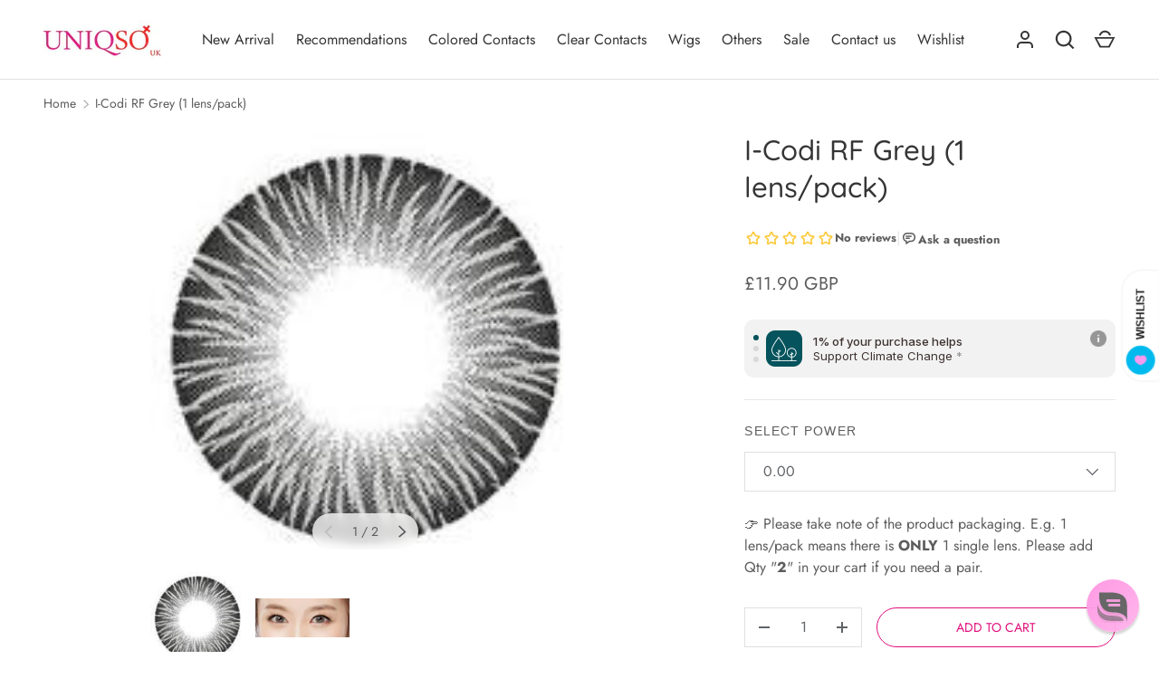

--- FILE ---
content_type: text/css
request_url: https://uk.uniqso.com/cdn/shop/t/47/assets/menu-drawer.css?v=18786955589043337841738929115
body_size: 756
content:
.menu-drawer-open .menu-toggle{z-index:112;color:rgb(var(--menu-drawer-text-color))}.menu-drawer-open .menu-icon__line--1{width:18px;transform:translate(5px) translateY(8px) rotate(45deg)}.menu-drawer-open .menu-icon__line--2{width:16px;transform:translate3d(7px,0,0);opacity:0}.menu-drawer-open .menu-icon__line--3{width:18px;transform:translate(5px) translateY(-8px) rotate(-45deg)}.menu-drawer-open .menu-toggle__text--menu{visibility:hidden;transform:translate3d(20px,-50%,0);opacity:0}.menu-drawer-open .menu-toggle__text--close{visibility:visible;transform:translate3d(-5px,-50%,0);opacity:1}.menu-toggle--back .menu-icon__line--1{width:10px;transform:translate3d(5px,5px,0) rotate(-45deg)}.menu-toggle--back .menu-icon__line--2{opacity:1}.menu-toggle--back .menu-icon__line--3{width:10px;transform:translate3d(5px,-5px,0) rotate(45deg)}.menu-toggle--back .menu-toggle__text--close{visibility:hidden;transform:translate3d(-10px,-50%,0);opacity:0}.menu-toggle--back .menu-toggle__text--back{visibility:visible;transform:translate3d(-5px,-50%,0);opacity:1}#main-menu .nav-ctas{margin-bottom:calc(12 * var(--space-unit))}#main-menu .nav-ctas:last-child{padding-bottom:0}@media (min-width: 420px){#main-menu .nav-ctas.nav-ctas--2{display:flex;align-items:flex-start;width:calc(100% + 20px);margin:0 -20px 0 0}#main-menu .nav-ctas.nav-ctas--2 .nav-ctas__cta{flex:0 0 calc(50% - 20px);margin:0 20px 0 0}#main-menu .nav-ctas:not(.nav-ctas--1):not(.nav-ctas--2){column-gap:20px;column-count:2}#main-menu .nav-ctas:not(.nav-ctas--1):not(.nav-ctas--2) .nav-ctas__cta:last-child{margin-bottom:20px}}#main-menu .nav-ctas__cta{display:block;max-width:300px;margin:0 0 20px;break-inside:avoid}#main-menu .nav-ctas__cta:last-child{margin-bottom:0}#main-menu .nav-contact-info{margin-bottom:20px}#main-menu .nav-contact-info__block{margin-bottom:10px}#main-menu .localization__selector{margin-bottom:calc(4 * var(--space-unit));padding:calc(3 * var(--space-unit)) calc(4 * var(--space-unit));border-radius:var(--btn-border-radius);background:rgb(var(--menu-drawer-text-color)/.075)}#main-menu .localization__selector .custom-select__listbox{top:auto;bottom:5px}#main-menu .localization__selector .custom-select__btn>span{overflow:hidden;text-overflow:ellipsis;white-space:nowrap}@media (min-width: 640px){#main-menu .localization__grid{display:grid;grid-template-columns:repeat(2,minmax(0,1fr));column-gap:calc(4 * var(--space-unit))}#main-menu #menu-localization-country-button+.custom-select__listbox{width:-webkit-max-content;width:max-content;max-width:140%}}.js #main-menu{border-top:110px solid rgb(var(--menu-drawer-bg-color));background:rgb(var(--menu-drawer-bg-color));color:rgb(var(--menu-drawer-text-color))}@media (min-width: 768px){.js #main-menu{width:75%}}@media (min-width: 1024px){.js #main-menu{width:50%;max-width:720px}}.js .main-menu-inner{position:relative;width:100%;height:100%;overflow:hidden}.js .main-menu-links{display:flex;flex:1 0 auto;flex-direction:column;margin-bottom:calc(10 * var(--space-unit));font-size:var(--nav-font-size);line-height:1.2em}.js .main-menu-links:last-child{margin-bottom:0}.js .main-menu-links li{padding:0;transition:transform .4s,opacity .4s;transform:translateZ(0);opacity:1}.js .main-menu-links li:nth-child(1){transition-delay:.05s}.js .main-menu-links li:nth-child(2){transition-delay:.1s}.js .main-menu-links li:nth-child(3){transition-delay:.15s}.js .main-menu-links li:nth-child(4){transition-delay:.2s}.js .main-menu-links li:nth-child(5){transition-delay:.25s}.js .main-menu-links li:nth-child(6){transition-delay:.3s}.js .main-menu-links li:nth-child(7){transition-delay:.35s}.js .main-menu-links li:nth-child(8){transition-delay:.4s}.js .main-menu-links li:nth-child(9){transition-delay:.45s}.js .main-menu-links li:nth-child(10){transition-delay:.5s}.js .main-menu-links li:nth-child(11){transition-delay:.55s}.js .main-menu-links li:nth-child(12){transition-delay:.6s}.js .main-menu-links li:nth-child(13){transition-delay:.65s}.js .main-menu-links li:nth-child(14){transition-delay:.7s}.js .main-menu-links li:nth-child(15){transition-delay:.75s}.js .main-menu-links li:nth-child(16){transition-delay:.8s}.js .main-menu-links li:nth-child(17){transition-delay:.85s}.js .main-menu-links li:nth-child(18){transition-delay:.9s}.js .main-menu-links li:nth-child(19){transition-delay:.95s}.js .main-menu-links li:nth-child(20){transition-delay:1s}.js .main-menu-links a{position:relative}@media (min-width: 1024px){.js .main-menu-links a:after{content:"";position:absolute;bottom:-5px;left:0;width:0;height:2px;transition:width .3s,opacity .4s;opacity:0;background-color:currentColor}.js .main-menu-links a:hover:after{width:100%;opacity:1}}.js .main-menu-link{display:inline-flex;margin:.4em 0;transition:transform .25s cubic-bezier(.23,.51,.58,1)}.js .main-menu-links .main-menu-account-link{opacity:.6;font-size:80%}.js .main-menu-account-link--first{margin-top:1em}.js .has-children{position:relative}.js .child-indicator{align-self:center;margin-top:.3rem;margin-inline-start:12px;line-height:24px}.js .child-indicator svg{width:24px;height:24px;vertical-align:top}.js .main-menu-panel-wrapper{position:relative;height:100%}.js .main-menu-panel{display:flex;position:absolute;flex-direction:column;flex-grow:1;width:100%;height:100%;padding:30px 80px 80px;overflow:auto;transition:opacity .5s ease,transform .5s ease,visibility 0s 0s}.js .main-menu-panel::-webkit-scrollbar{width:0}.js .main-menu-panel--child .main-menu-links{flex:0 0 auto}.js .main-menu-panel--inactive-left,.js .main-menu-panel--inactive-right{visibility:hidden;top:0;left:0;transition:opacity .5s ease,transform .5s ease,visibility 0s .5s;opacity:0}.js .main-menu-panel--inactive-right{transform:translate3d(10%,0,0)}.js .main-menu-panel--inactive-right .main-menu-links>li{transform:translate3d(20px,0,0);opacity:0}.js .main-menu-panel--inactive-left{transform:translate3d(-25%,0,0)}.js .main-menu-panel--inactive-left .main-menu-links>li{transform:translate3d(-20px,0,0);opacity:0}.main-menu-section{margin:0 0 calc(10 * var(--space-unit))}.main-menu-section:last-child{margin-bottom:0}.main-menu-section label,.main-menu-section .rte a{color:inherit}.main-menu-section .social{margin:-14px 0 0 -14px}.main-menu-section .social a{transition:transform .2s ease}.main-menu-section--socials{margin-top:calc(5 * var(--space-unit))}.main-menu-section--footer{margin-bottom:calc(5 * var(--space-unit))}@media (max-width: 1023.98px){.js .main-menu-links{padding:0;font-size:2.4rem}.js .main-menu-panel{padding:0 calc(8 * var(--space-unit)) calc(12 * var(--space-unit))}}.no-js .menu-toggle{pointer-events:none}.no-js .menu-toggle__text{transition:none}.no-js .child-indicator{display:none}.no-js #main-menu{visibility:visible;position:absolute;top:100%;left:0;width:100%;max-width:none;height:auto;padding:0 var(--gutter) calc(5 * var(--space-unit));transform:none;border-bottom:1px solid rgba(var(--text-color)/.15);opacity:1;background:rgb(var(--bg-color))}.no-js .main-menu-panel--child{margin:.5em 1em}.no-js .main-menu-links>li{margin-bottom:.5em}.no-js #main-menu-panel>.main-menu-links{margin-bottom:calc(8 * var(--space-unit))}@media (min-width: 768px){.no-js #main-menu{padding:0 var(--gutter) calc(8 * var(--space-unit))}}
/*# sourceMappingURL=/cdn/shop/t/47/assets/menu-drawer.css.map?v=18786955589043337841738929115 */


--- FILE ---
content_type: text/css;charset=UTF-8
request_url: https://cdn-app.sealsubscriptions.com/shopify/public/css/style.css?shop=uniqso-uk-com.myshopify.com&1767589877
body_size: 2319
content:
.sealsubs-target-element {display:block;flex:1 1 100%;clear: both;}[data-pf-type="Row"] [data-pf-type="Column"] > .sealsubs-target-element {flex:1 1 auto;}.sealsubs-container {font-size:1em;margin-bottom: 1em;color: rgb(77, 77, 77);color: #4d4d4d;display: block;clear: both;flex: 0 0 100%;text-transform:none;line-height: 1.6;text-align:left;}.sealsubs-container label.sls-selling-plan-group-name, .sealsubs-container .sls-option-container label, .sealsubs-container label.sls-purchase-options-label {color: rgb(77, 77, 77);color: #4d4d4d;}#PageContainer #MainContent #shopify-section-product-template #ProductSection-product-template.product-template__container.page-width .product-single .sealsubs-container  {padding: 0 5px;}.sealsubs-container input[type="radio"] {height: auto;min-height: unset;width: auto;margin: 0 0.5em 0 0;margin: 0 0 0 0;vertical-align: middle;-webkit-appearance: radio;-moz-appearance: radio;display: inline-block;top: unset;right: unset;position: relative !important;}.seal-col.seal-col-radio {padding-right:0.5em;}.seal-col-radio .sls-selling-plan-group-first-line input[type="radio"] {vertical-align:unset;}.PageContainer #main .gryffeditor .sealsubs-container input[type="radio"] {margin: 0 0.5em 0 0 !important;}.sealsubs-container label {vertical-align: middle;font-size:1em;margin:0;padding:0;text-transform:none;cursor:pointer;text-align:left;letter-spacing: initial;line-height:1.6;float: none !important;width: auto !important;}.sealsubs-container .sls-option-container {padding: 10px;border-radius: 2px;cursor:pointer;border: 1px solid rgba(255, 255, 255, 0);align-items: center;}.sealsubs-container .sls-option-container label {display:inline;width:auto;}#product-description .sealsubs-target-element label {min-width:auto;}.sealsubs-container .sls-option-container .sls-selling-plan-group-options label {margin-right:2px;font-weight:normal;}.seal-no-pointer, .seal-no-pointer.sls-option-container, .seal-no-pointer label {cursor:initial;}.sealsubs-container .sls-option-container.sls-active {border: 1px solid rgba(198, 198, 198, 0.55);border: 1px solid rgba(198, 198, 198, 0.55);}.sealsubs-container .sls-option-container .sls-select-container {display:block;display:inline-block;vertical-align:middle;}.sls-label-container {display: inline-block;vertical-align: middle;}.sls-label-container input {display: inline-block;}.sls-label-container label::after {display: none;}.sls-select, .sealsubs-container .sls-select-container select.sls-select {margin-top: 10px;font-family: inherit;font-weight: inherit;font-style: inherit;-webkit-font-smoothing: antialiased;-webkit-text-size-adjust: 100%;border-radius: 2px;font-size: 1em;padding: .445em 10px;line-height: 1.6;border: 1px solid #E3E3E3 !important;border: 1px solid rgba(196, 196, 196, 0.22) !important;display: inline-block;margin: 0;-webkit-appearance: none !important;-moz-appearance: none !important;appearance: none !important;background-image: url(https://cdn-app.sealsubscriptions.com/shopify/public/img/app/dwn.svg?v2) !important;background-repeat: no-repeat;background-position: right 10px center !important;background-color: #FFFFFF;background-color: #FFFFFF;padding-right: 28px;text-indent: 0.01px;text-overflow: clip;cursor: pointer;background-size: auto;min-height: unset !important;height: auto;color: rgb(77, 77, 77);color: #4d4d4d;max-width:350px !important;width: calc(100% + 10px);background-origin: border-box;}.sls-select option, .sealsubs-container .sls-select-container select.sls-select option {color: rgb(77, 77, 77);color: #4d4d4d;background-color: #FFFFFF;background-color: #FFFFFF;}.sls-select.seal-tight {padding:0.2em 8px;padding-right: 28px;}select.sls-select::-ms-expand {display:none;}@media screen and (max-width: 554px) {.sls-select {font-size: 1em;font-size: 16px;}}.sls-description-container, .sls-selling-plan-description-content, .sls-one-time-description-content {font-size: 0.8em;color: rgb(151, 151, 151);color: #4d4d4d;}.sls-selling-plan-description-content, .sls-one-time-description-content {display:none;}.sls-active .sls-selling-plan-description-content, .sls-active .sls-one-time-description-content {display:block;margin-top:0.4em;}.sls-active .sls-selling-plan-description-content:empty, .sls-active .sls-one-time-description-content:empty {margin-top:0;}.shogun-root .sls-active .sls-selling-plan-description-content:empty, .shogun-root .sls-active .sls-one-time-description-content:empty {display:none;}.sls-description-button {font-weight: 600;width: auto;display: inline-block;cursor: pointer;padding: 5px 5px 5px 0;}.sls-discount-description {padding-top: 5px;font-style: italic;font-size: 0.9em;}.sls-discount-description-container {font-size: 1em;color: rgb(77,77,77);color: #4d4d4d;}#__pf[data-section-id="product-template"] .sealsubs-target-element {flex: 1 1 auto;}.hide-variant-labels.variant-dropdown-enabled #add-to-cart-form .sealsubs-container .sls-option-container label {display:inline-block;}.shopify-section #AddToCartForm[data-product-form] .sealsubs-container label {margin:0 !important;text-transform: unset;min-width: initial;float: unset;}.shopify-section #AddToCartForm .sealsubs-container input[type="radio"] {margin:0 0.5em 0 0 !important;}.shopify-section #AddToCartForm .sealsubs-container .sls-option-container .sls-select-container, .shopify-section #AddToCartForm .sls-description-button, .shopify-section #AddToCartForm .sls-description-content {margin:0 !important;}.sls-description-content {height:auto;max-height:0;opacity:0;pointer-events: none;transition: opacity 0.2s ease-in-out, max-height 0s 0.2s;}.sls-description-content.sls-fade-in {max-height:100%;opacity:1;pointer-events: auto;}.sealsubs-container input:focus, .sls-select:focus {outline:1px dotted rgb(134, 134, 134);outline-offset: 1px;}.sls-select:hover {outline:1px solid rgb(221, 221, 221);}#seal-subs-loaded {position:fixed;left:-50px;bottom:-50px;}.bndlr-product .sealsubs-container {font-size:0.8em;}.bndlr-product .sealsubs-container .sls-option-container {padding: 5px 10px;}.bndlr-product .sls-description-flex {display:none;}.seal-table {display:table;width:100%;box-sizing: border-box;}.seal-row {display:table-row;}.seal-col, .seal-col:empty {display:table-cell;vertical-align:baseline;}.seal-col:nth-child(2n) {width:100%;}.sls-hidden {display:none !important;}.bndlr-volume .sls-purchase-options-label {display:none !important;}.bndlr-volume .sealsubs-target-element.sealsubs-full {margin-top: 10px;}.bndlr-volume .sealsubs-target-element.sealsubs-container {margin-bottom: -10px;padding: 0 0;}.sls-selling-plan-group-options {display:none;}.selling-plan-group-options-name-select {margin-top:0.4em;}.sls-active .sls-selling-plan-group-options {display:flex;justify-content: space-between;}[data-product] .sls-purchase-options-container {border: 1px solid rgba(198, 198, 198, 0.55);border: 1px solid rgba(198, 198, 198, 0.55);border-bottom: none;border-radius: 2px;}.sealsubs-container .sls-purchase-options-container  .sls-option-container, .sealsubs-container .sls-purchase-options-container  .sls-option-container.sls-active {border:none;border-bottom: 1px solid rgba(198, 198, 198, 0.55);border-bottom: 1px solid rgba(198, 198, 198, 0.55);padding: 1em 0.75em;border-radius:0;}.selling-plan-group-options-name-select {padding-right:1em;}label.sls-purchase-options-label {margin-bottom: 0.15em;cursor:default;}label.sls-selling-plan-group-name {font-weight:bold;margin-right:0.25em;}.product--add-to-cart-form.style--classic label.sls-selling-plan-group-name  {margin-top:0;}.sls-disabled-option-container {display:none;}.sls-selling-plan-group-first-line {display:flex;justify-content: space-between;}.seal-col-radio .sls-selling-plan-group-first-line {display:inline-block;}.sls-total-price {display:flex;flex-direction: row;align-self: baseline;}.sls-total-price .sls-original-price {margin-right:0.5em;text-decoration: line-through;color:rgb(118, 118, 118);color:rgb(164, 164, 164);color: rgb(164, 164, 164);font-size: 0.9em;align-items: flex-start;display: flex;font-style: italic;display: flex;align-items: flex-start;}.sls-total-price .sls-original-price span.money {margin-top: 0.08em;}.sls-price {position:relative;color:rgb(109, 109, 109);color: rgb(109, 109, 109);}.sls-price-below {position:absolute;font-size:0.7em !important;color:rgb(109, 109, 109);color: rgb(109, 109, 109);right: 0;top: calc(100% - 6px);white-space: nowrap;}.sls-hide {opacity: 0.9;pointer-events: none;}.sls-hide [data-one-time-option-radio] {display:none;}.sls-dn {display:none;}.sls-selling-plan-group-options .sls-select option[disabled="disabled"] {display:none;}.sealsubs-container .sls-option-container .sls-selling-plan-group-options label.sls-selling-plan-group-first-option, #product-description label.sls-selling-plan-group-first-option {display:none;}#quick-modal .sealsubs-target-element {font-size:0.9em;}form.lh-product-form[action="/cart/add"] .lh-content-summary .lh-price-block.price + div.clearfix + .sealsubs-target-element.sealsubs-full {margin-top: 1em;}.sealsubs-target-element.sealsubs-full[data-seal-ac], .sealsubs-target-element.sealsubs-full[data-seal-in] {display:block;}.boost-sd__product-item .sealsubs-target-element.sealsubs-full[data-seal-ac] {flex: 1 1 auto;}.sealsubs-container input[type="radio"]:focus, .sls-description-button:focus {outline:1px dotted rgb(134, 134, 134);outline-offset: 1px;}.bndlr-product .sls-price-container, .sealsubs-ac-contained-bundled .sls-price-container {display:none;}.bndlr-product [data-product] .sls-purchase-options-container {border:none;}.bndlr-product [data-product] .sls-purchase-options-label {display:none;}.bndlr-product [data-product] .sealsubs-container .sls-purchase-options-container .sls-option-container:last-of-type, .bndlr-product [data-product] .sealsubs-container .sls-purchase-options-container .sls-option-container.sls-active:last-of-type {border:none;}.bndlr-product [data-product] .sealsubs-container {margin-bottom:0;}.sealsubs-ac-contained-bundled .bndlr-product [data-product] .sealsubs-container {display:none;}.sealsubs-ac-contained-bundled .sealsubs-target-element-bundle .sls-purchase-options-label {display:none;}.sealsubs-target-element[data-seal-ac]:not(.sealsubs-full), .sealsubs-target-element[data-seal-in]:not(.sealsubs-full), .sealsubs-target-element.sls-homepage-automatic:not(.sealsubs-full) {display:none;}.sealsubs-target-element-bundle[data-product-handles]:not([data-seal-in]):empty {display:block;}#shop-bar .sealsubs-target-element {display:none !important;}#stickyAddToCart .sealsubs-target-element, .wrapper-sticky-panel .sealsubs-target-element {display:none !important;}.sticky-cart-bar-container .sealsubs-target-element {display:none !important;}#sticky_add_to_cart .sealsubs-target-element {display:none !important;}#sticky-atc-form .sealsubs-target-element {display:none !important;}#sabhq-root form.sabhq .sealsubs-target-element {display:none !important;}product-sticky-cart form .sealsubs-target-element {display:none !important;}#cart-bar form .sealsubs-target-element {display:none !important;}form[id^="sticky-atc-form-template--"][id*="__main"][data-product-id] .sealsubs-target-element.sls-homepage-automatic {display:none;}